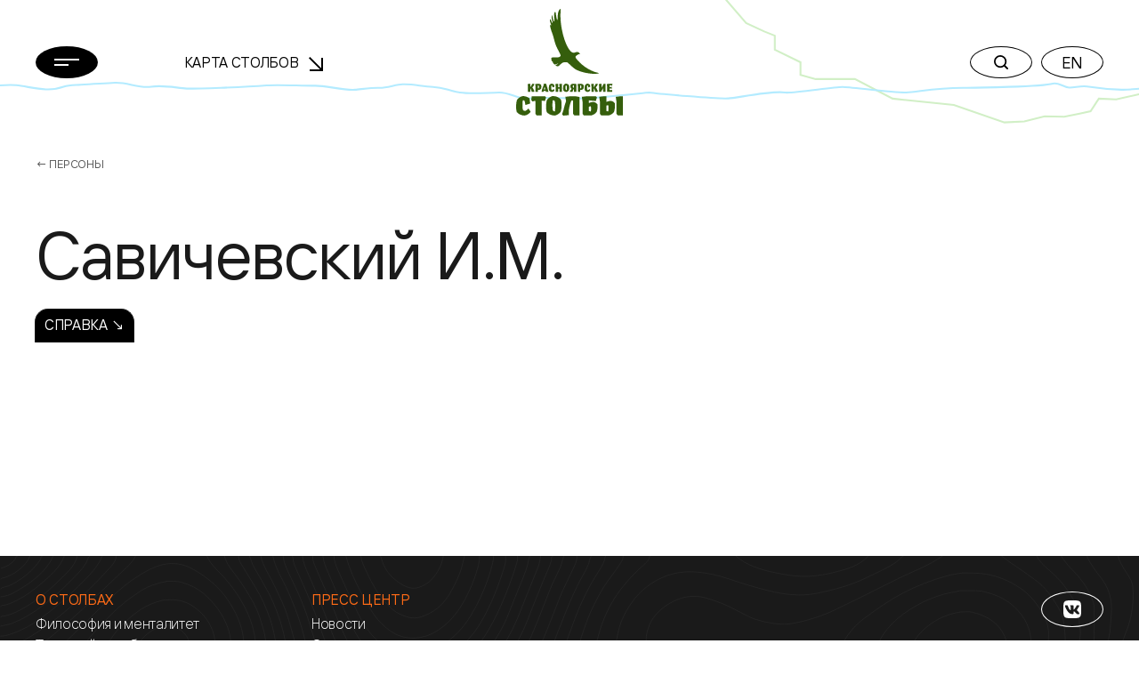

--- FILE ---
content_type: text/html; charset=UTF-8
request_url: https://stolby.ru/lyudi/persons/savichevskij-i-m?tab=
body_size: 7091
content:
<!DOCTYPE html>
<html>

<head>
    <meta charset="UTF-8">
    <meta name="viewport" content="width=device-width,user-scalable=no,initial-scale=1,maximum-scale=1,minimum-scale=1">
    <meta http-equiv="X-UA-Compatible" content="ie=edge">
    <meta name="msapplication-config" content="https://stolby.ru/wp-content/themes/stolby/browserconfig.xml">
    <link rel="apple-touch-icon" sizes="180x180" href="https://stolby.ru/wp-content/themes/stolby/img/apple-touch-icon.png">
    <link rel="icon" type="image/png" sizes="32x32" href="https://stolby.ru/wp-content/themes/stolby/img/favicon-32x32.png">
    <link rel="icon" type="image/png" sizes="16x16" href="https://stolby.ru/wp-content/themes/stolby/img/favicon-16x16.png">
    <link rel="manifest" href="https://stolby.ru/wp-content/themes/stolby/site.webmanifest" crossorigin="use-credentials">
    <link rel="mask-icon" href="https://stolby.ru/wp-content/themes/stolby/img/safari-pinned-tab.svg" color="#ff6b16">
    <meta name="msapplication-TileColor" content="#ff6b16">
    <meta name="theme-color" content="#ffffff">
    <title>Красноярские Столбы</title>
    <link href="https://stolby.ru/wp-content/themes/stolby/scripts/core/noty/noty.css" rel="stylesheet">
    <link href="https://stolby.ru/wp-content/themes/stolby/aos.min.css" rel="stylesheet">
    <link href="https://stolby.ru/wp-content/themes/stolby/app.min.css" rel="stylesheet">
    <link href="https://stolby.ru/wp-content/themes/stolby/ext.min.css" rel="stylesheet">
    <link href="https://stolby.ru/wp-content/themes/stolby/lightgallery.min.css" rel="stylesheet" />
    <link href="https://stolby.ru/wp-content/themes/stolby/lg-video.min.css" rel="stylesheet" />
    <!-- Yandex.Metrika counter -->
    <script type="text/javascript">
        (function(m, e, t, r, i, k, a) {
            m[i] = m[i] || function() {
                (m[i].a = m[i].a || []).push(arguments)
            };
            m[i].l = 1 * new Date();
            k = e.createElement(t), a = e.getElementsByTagName(t)[0], k.async = 1, k.src = r, a.parentNode.insertBefore(k, a)
        })
        (window, document, "script", "https://mc.yandex.ru/metrika/tag.js", "ym");

        ym(86896107, "init", {
            clickmap: true,
            trackLinks: true,
            accurateTrackBounce: true,
            webvisor: true
        });
    </script>
    <noscript>
        <div><img src="https://mc.yandex.ru/watch/86896107" style="position:absolute; left:-9999px;" alt="" /></div>
    </noscript>
    <!-- /Yandex.Metrika counter -->
</head>

<body class="page_inner">
    <header class="header" data-aos="fade-down">
        <div class="header__content">
            <div class="container">
                <div class="row d-flex align-items-center">
                    <div class="col-3 col-md-2 col-xxl-1 header__menu">
                        <button class="menu-button btn-rounded btn-rounded_fill" data-popup-toggler data-target="#main-menu-popup">
                            <svg width="28" height="8" class="m0auto">
                                <use xlink:href="https://stolby.ru/wp-content/themes/stolby/img/svg-sprite.svg#icon-burger"></use>
                            </svg>
                        </button>
                    </div>
                    <div class="d-none d-md-flex col-3 me-md-5 me-xxl-0 ms-md-n5 ms-xxl-0 col-xxl-4 header__nav">
                        <div class="header-nav">
                            <a class="header-nav__link" href="/imap">Карта Столбов                                <span class="arrow"><svg width="16" height="16">
                                        <use xlink:href="https://stolby.ru/wp-content/themes/stolby/img/svg-sprite.svg#icon-arrow"></use>
                                    </svg></span>
                            </a>
                        </div>
                    </div>
                    <div class="col-6 col-md-2 header__logo">
                        <a class="d-none d-md-flex header-logo" href="/">
                            <svg width="120" height="120">
                                <use xlink:href="https://stolby.ru/wp-content/themes/stolby/img/svg-sprite.svg#icon-logo"></use>
                            </svg>
                        </a>
                        <a class="d-md-none header-logo" href="/">
                            <svg width="92" height="27">
                                <use xlink:href="https://stolby.ru/wp-content/themes/stolby/img/svg-sprite.svg#icon-logo-small"></use>
                            </svg>
                        </a>
                    </div>
                    <div class="col-3 col-md-5 header__actions">
                        <div class="header-actions d-flex justify-content-end">
                            <div class="header-actions__button me-md-2">
                                <button class="btn-rounded" data-popup-toggler data-target="#search-popup">
                                    <svg width="16" height="16" class="m0auto">
                                        <use xlink:href="https://stolby.ru/wp-content/themes/stolby/img/svg-sprite.svg#icon-search"></use>
                                    </svg>
                                </button>
                            </div>
                            <div class="d-none d-md-block header-actions__button">
                                                                    <a href="/en/"><button class="btn-rounded m0auto">EN</button></a>
                                                            </div>
                        </div>
                    </div>
                </div>
            </div>
        </div>
    </header><main>
    <section class="section mb-5">
        <div class="container">
            <div class="breadcrumbs">
                <a class="breadcrumbs__link" href="/category/lyudi/persons">← Персоны</a>
            </div>
            <div class="row people-details">
                <div class="col-12 col-md-9 col-xxl-10 order-1 order-md-0">
                    <h2 class="mb-4 mb-md-3 people-details__title">Савичевский И.М.</h2>
                    <div class="people-details__author mb-3"></div>
                    <div class="nav-tabs mb-5 mb-md-7 mb-xxl-6">
                                <a class="nav-tabs__item nav-tabs__item_all nav-tabs__item_active" href="/lyudi/persons/savichevskij-i-m?tab=">Справка ↘</a>                    </div>
                                <div class="row d-flex align-items-center mb-5">
                <div class="col-12 col-xxl-6 order-1 order-xxl-0">
                    <div class="wysiwyg">
                        
                    </div>
                </div>
                
            </div>                </div>
                            </div>
        </div>
    </section>
                    <section class="section mb-7 mb-xxl-10">
            <div class="container">
                <div class="row">
                    <div class="col-12 col-md-9 col-xxl-10">
                                            </div>
                </div>
            </div>
        </section>
    </main>
<footer class="footer pb-4 pt-5 pt-xxl-6 pb-xxl-5">
    <div class="footer__top pb-6">
        <div class="container">
            <div class="row">
                <div class="col-12 col-md-6 col-xxl-8 mb-5 mb-md-0">
                    <div class="row">
                                        <div class="col-6 mb-5 col-xxl-3 mb-xxl-0">
                    <div class="nav-footer">						<div class="nav-footer__title">О столбах</div>                        <div class="nav-footer__list">                            <a class="nav-footer__link"  href="/filosofiya-i-mentalitet">Философия и менталитет</a>                            <a class="nav-footer__link"  href="/tipichnyj-stolbist">Типичный столбист</a>                            <a class="nav-footer__link"  href="/category/mediateka">Медиатека</a>                            <a class="nav-footer__link"  href="/category/library">Библиотека</a>                            <a class="nav-footer__link"  href="/sport">Спорт</a>                            <a class="nav-footer__link" target = '_blank' href="https://kras-stolby.ru/">Национальный парк ↗</a>                        </div>                    </div>
                </div>                <div class="col-6 col-xxl-3">
                    <div class="nav-footer">						<div class="nav-footer__title">Пресс центр</div>                        <div class="nav-footer__list">                            <a class="nav-footer__link"  href="/category/news">Новости</a>                            <a class="nav-footer__link"  href="/category/articles">Статьи</a>                        </div>                    </div>
                </div>                <div class="col-6 col-xxl-3">
                    <div class="nav-footer">						<div class="nav-footer__title">Скалы</div>                        <div class="nav-footer__list">                            <a class="nav-footer__link"  href="/imap">Карта Столбов</a>                            <a class="nav-footer__link"  href="/category/skalnye-obekty">Скальные объекты</a>                            <a class="nav-footer__link"  href="/category/marshruty">Маршруты</a>                        </div>                    </div>
                </div>                <div class="col-6 col-xxl-3">
                    <div class="nav-footer">                    	<a class="nav-footer__title mb-3 mb-xxl-6" href="/history">История</a>                    	<a class="nav-footer__title mb-3 mb-xxl-6" href="/category/lyudi/persons">Люди</a>                    	<a class="nav-footer__title mb-3 mb-xxl-6" href="/contacts">Контакты</a>                    </div>
                </div>                    </div>
                </div>
                <div class="col-12 col-md-6 col-xxl-4 mt-xxl-n2">
                    <div class="d-flex align-items-md-end flex-column">
                        <div class="mb-2">
                            <div class="socials">
                                <a class="socials__item socials__item_white" target="_blank" href="https://vk.com/stolby">
                                    <span class="d-none d-md-inline-flex"><svg width="20" height="20">
                                            <use xlink:href="https://stolby.ru/wp-content/themes/stolby/img/svg-sprite.svg#icon-vk"></use>
                                        </svg></span><span class="d-inline-flex d-md-none"><svg width="20" height="20">
                                            <use xlink:href="https://stolby.ru/wp-content/themes/stolby/img/svg-sprite.svg#icon-vk-outline"></use>
                                        </svg></span>
                                </a>
                            </div>
                        </div>
                        <form class="subscription-form mb-3 mb-md-4" target="_self" method="post" action="/wp-admin/admin-post.php?action=mailpoet_subscription_form" id="form_subscribe" onsubmit="return _App.send_sub();">
                            <label class="subscription-form__label">Подписка на новости</label>
                            <input type="hidden" name="data[form_id]" value="1">
                            <input type="hidden" name="data[email]" value="">
                            <input type="hidden" name="token" value="6b7c49f28b">
                            <input type="hidden" name="api_version" value="v1">
                            <input type="hidden" name="endpoint" value="subscribers">
                            <input type="hidden" name="mailpoet_method" value="subscribe">
                            <input type="hidden" name="action" value="mailpoet">
                            <div class="subscription-form__wrapper">
                                <input class="subscription-form__input" name="data[form_field_NmRhOWUxMDMyY2EwX2VtYWls]" required placeholder="Ваша эл. почта" type="email">
                                <button class="subscription-form__button" type="submit">
                                    <svg width="18" height="24">
                                        <use xlink:href="https://stolby.ru/wp-content/themes/stolby/img/svg-sprite.svg#icon-arrow-right"></use>
                                    </svg>
                                </button>
                            </div>
                        </form>
                        <button class="btn btn-outline-grey" type="button" data-aside-popup-open>Обратная связь                        </button>
                    </div>
                </div>
            </div>
        </div>
        <div class="footer__decoration">
            <div class="container">
                <div class="row copywrite__footer">
                    <div class="col-12 col-md-6 col-xxl-8 mb-5 mb-md-0">Предыдущая версия сайта <a href="http://old.stolby.ru/" target="_blank">old.stolby.ru</a></div>
                </div>
            </div>
        </div>
    </div>
    <div class="footer__bottom pt-3 pt-xxl-5 pb-1 pt-xxl-6">
        <div class="container">
            <div class="row">
                <div class="col-12 col-md-4">
                    <div class="copywrite copywrite__footer">© 2026 МОО «Объединение Столбистов»</div>
                </div>
                <div class="col-12 col-md-4 mb-5 mb-md-0">
                    <a class="footer-external" href="/ispolzovanie-materialov-sajta"><span class="animated-underline">Использование материалов сайта</span>
                        ↗</a>
                </div>
                <div class="col-12 col-md-4">
                    <div class="d-flex justify-content-md-end">
                        <a class="copywrite copywrite__footer">by Proektmarketing+1</a>
                    </div>
                </div>
            </div>
        </div>
    </div>
</footer>
<div class="modal-popup modal-popup_gray" id="main-menu-popup">
    <div class="modal-popup__body">
        <div class="container">
            <div class="row">
                                <div class="col-12 col-md-6 col-xxl-3 mb-5 mb-xxl-0">
                    <div class="menu-nav">						<div class="menu-nav__title">О столбах</div>                            <a class="menu-nav__link"  href="/filosofiya-i-mentalitet">Философия и менталитет</a>                            <a class="menu-nav__link"  href="/tipichnyj-stolbist">Типичный столбист</a>                            <a class="menu-nav__link"  href="/category/mediateka">Медиатека</a>                            <a class="menu-nav__link"  href="/category/library">Библиотека</a>                            <a class="menu-nav__link"  href="/sport">Спорт</a>                            <a class="menu-nav__link" target = '_blank' href="https://kras-stolby.ru/">Национальный парк ↗</a>                    </div>
                </div>                <div class="col-12 col-md-6 col-xxl-3 mb-5 mb-xxl-0">
                    <div class="menu-nav">						<div class="menu-nav__title">Пресс центр</div>                            <a class="menu-nav__link"  href="/category/news">Новости</a>                            <a class="menu-nav__link"  href="/category/articles">Статьи</a>                    </div>
                </div>                <div class="col-12 col-md-6 col-xxl-3 mb-5 mb-xxl-0">
                    <div class="menu-nav">						<div class="menu-nav__title">Скалы</div>                            <a class="menu-nav__link"  href="/imap">Карта Столбов</a>                            <a class="menu-nav__link"  href="/category/skalnye-obekty">Скальные объекты</a>                            <a class="menu-nav__link"  href="/category/marshruty">Маршруты</a>                    </div>
                </div>                <div class="col-12 col-md-6 col-xxl-3 mb-5 mb-xxl-0">
                    <div class="menu-nav">                    	<a class="menu-nav__title menu-nav__title_in-list" href="/history">История</a>                    	<a class="menu-nav__title menu-nav__title_in-list" href="/category/lyudi/persons">Люди</a>                    	<a class="menu-nav__title menu-nav__title_in-list" href="/contacts">Контакты</a>                    </div>
                </div>            </div>
        </div>
    </div>
    <div class="modal-popup__footer">
        <div class="container">
            <div class="row align-items-end">
                <div class="col-12 col-md-6 mb-5 mb-md-0">
                    <div class="copywrite">© 2026 МОО «Объединение Столбистов»</div>
                </div>
                <div class="col-12 col-md-6">
                    <div class="d-flex justify-content-md-end">
                        <div class="socials">
                            <a class="socials__item" target="_blank" href="https://vk.com/stolby">
                                <svg width="20" height="20">
                                    <use xlink:href="https://stolby.ru/wp-content/themes/stolby/img/svg-sprite.svg#icon-vk"></use>
                                </svg>
                            </a>
                        </div>
                        <div class="header-actions__button el--version__btn">
                                                            <a href="/en/"><button class="btn-rounded m0auto">EN</button></a>
                                                    </div>
                    </div>
                </div>
            </div>
        </div>
    </div>
</div>
<div class="modal-popup modal-popup_with-lines" id="search-popup">

    <div class="modal-popup__body">
        <form action="/" method="GET">
            <div class="container">
                <div class="search-widget">
                    <div class="search-widget__wrapper">
                        <input class="search-widget__input search-widget__input_default" placeholder="Что ищем?" value="" type="text" name="s">
                        <input class="search-widget__input search-widget__input_placeholder" placeholder="" type="text">
                        <button class="btn-rounded btn-rounded_black btn-rounded_fill search-widget__button" type="submit">Найти</button>
                    </div>
                    <div class="search-widget__result-list">
                        <a class="search-widget__link" href="#">столбы Красноярск</a>
                    </div>
                </div>
            </div>
        </form>
    </div>

    <div class="modal-popup__footer">
        <div class="container">
            <div class="row">
                <div class="col-12">
                    <div class="text-center copywrite">© 2026 МОО «Объединение Столбистов»</div>
                </div>
            </div>
        </div>
    </div>
</div>
<div class="audio-player-widget-popup">
    <div class="audio-player-widget">
        <div class="audio-player-widget__progress" data-audio-player-progress-bar>
            <div class="audio-player-widget__progress-current" data-audio-player-progress-bar-current></div>
        </div>
        <div class="audio-player-widget__controls">
            <button class="audio-player-widget__button audio-player-widget__button_small" type="button" data-audio-player-widget-prev>
                <svg width="40" height="40">
                    <use xlink:href="https://stolby.ru/wp-content/themes/stolby/img/svg-sprite.svg#icon-rewind-left"></use>
                </svg>
            </button>
            <button class="audio-player-widget__button" type="button" data-audio-player-widget-play>
                <div class="audio-player-widget__play-icon">
                    <svg width="44" height="44">
                        <use xlink:href="https://stolby.ru/wp-content/themes/stolby/img/svg-sprite.svg#icon-audio-player-play"></use>
                    </svg>
                </div>
                <div class="audio-player-widget__stop-icon">
                    <svg width="44" height="44">
                        <use xlink:href="https://stolby.ru/wp-content/themes/stolby/img/svg-sprite.svg#icon-audio-player-pause"></use>
                    </svg>
                </div>
            </button>
            <button class="audio-player-widget__button audio-player-widget__button_small" type="button" data-audio-player-widget-next>
                <svg width="40" height="40">
                    <use xlink:href="https://stolby.ru/wp-content/themes/stolby/img/svg-sprite.svg#icon-rewind-right"></use>
                </svg>
            </button>
        </div>
        <div class="audio-player-widget__info">
            <div class="audio-player-widget__name" data-audio-player-widget-name></div>
            <div class="audio-player-widget__album" data-audio-player-widget-album></div>
        </div>
        <div class="audio-player-widget__text">
            <a class="btn btn-rounded btn-rounded_grey35" href="#" data-audio-player-widget-text>
                <svg width="12" height="17">
                    <use xlink:href="https://stolby.ru/wp-content/themes/stolby/img/svg-sprite.svg#icon-audio-player-file"></use>
                </svg>
            </a>
        </div>
        <div class="audio-player-widget__download">
            <a class="btn btn-rounded btn-rounded_grey60 btn-rounded_fill" href="#" download target="_blank" data-audio-player-widget-download>
                <svg width="22" height="19">
                    <use xlink:href="https://stolby.ru/wp-content/themes/stolby/img/svg-sprite.svg#icon-audio-player-download"></use>
                </svg>
            </a>
        </div>
        <audio class="audio-player-widget__audio" data-audio-player-widget-source>
            <source src="">
        </audio>
    </div>
</div>
<div class="aside-popup">
    <div class="aside-popup__inner">
        <div class="aside-popup__container">
            <button class="btn btn-rounded btn-rounded_black btn-rounded_fill aside-popup__close" type="button" data-aside-popup-close>
                <svg width="18" height="18">
                    <use xlink:href="https://stolby.ru/wp-content/themes/stolby/img/svg-sprite.svg#icon-close"></use>
                </svg>
            </button>
            <div class="aside-popup__header">
                <div class="aside-popup__title">Обратная связь</div>
            </div>
            <div style="display:none;">
                <div class="wpforms-container wpforms-container-full" id="wpforms-26735"><form id="wpforms-form-26735" class="wpforms-validate wpforms-form wpforms-ajax-form" data-formid="26735" method="post" enctype="multipart/form-data" action="/lyudi/persons/savichevskij-i-m?tab" data-token="cb899f44af71fe1035844a4e39625852"><noscript class="wpforms-error-noscript">Для заполнения данной формы включите JavaScript в браузере.</noscript><div class="wpforms-field-container"><div id="wpforms-26735-field_1-container" class="wpforms-field wpforms-field-text" data-field-id="1"><label class="wpforms-field-label" for="wpforms-26735-field_1">Ваше имя <span class="wpforms-required-label">*</span></label><input type="text" id="wpforms-26735-field_1" class="wpforms-field-medium wpforms-field-required" name="wpforms[fields][1]" required></div><div id="wpforms-26735-field_2-container" class="wpforms-field wpforms-field-text" data-field-id="2"><label class="wpforms-field-label" for="wpforms-26735-field_2">Эл. почта <span class="wpforms-required-label">*</span></label><input type="text" id="wpforms-26735-field_2" class="wpforms-field-medium wpforms-field-required" name="wpforms[fields][2]" required></div><div id="wpforms-26735-field_3-container" class="wpforms-field wpforms-field-text" data-field-id="3"><label class="wpforms-field-label" for="wpforms-26735-field_3">Телефон</label><input type="text" id="wpforms-26735-field_3" class="wpforms-field-medium" name="wpforms[fields][3]" ></div><div id="wpforms-26735-field_4-container" class="wpforms-field wpforms-field-textarea" data-field-id="4"><label class="wpforms-field-label" for="wpforms-26735-field_4">Сообщение <span class="wpforms-required-label">*</span></label><textarea id="wpforms-26735-field_4" class="wpforms-field-medium wpforms-field-required" name="wpforms[fields][4]" required></textarea></div></div><div class="wpforms-submit-container" ><input type="hidden" name="wpforms[id]" value="26735"><input type="hidden" name="wpforms[author]" value="0"><input type="hidden" name="wpforms[post_id]" value="7378"><button type="submit" name="wpforms[submit]" class="wpforms-submit " id="wpforms-submit-26735" value="wpforms-submit" aria-live="assertive" data-alt-text="Отправка..." data-submit-text="Отправить">Отправить</button><img src="https://stolby.ru/wp-content/plugins/wpforms/assets/images/submit-spin.svg" class="wpforms-submit-spinner" style="display: none;" width="26" height="26" alt=""></div></form></div>  <!-- .wpforms-container -->            </div>
            <form id="wpforms-form" class="wpforms-validate wpforms-form wpforms-ajax-form" data-formid="26735" method="post" enctype="multipart/form-data" action="/" data-token="16a595a98ac299ae4c11169814a263d6" onsubmit="return _App.send_feedback();">
                <noscript class="wpforms-error-noscript">Пожалуйста, включите JavaScript в вашем браузере для заполнения данной формы.</noscript>
                <div class="aside-popup__body">
                    <div class="feedback-form">
                        <div class="feedback-form__title">Здесь Вы можете задать интересующие вас вопросы</div>
                        <div class="mb-2">
                            <div class="input-control" id="wpforms-26735-field_1-container" data-field-id="1">
                                <input class="input-control__input" placeholder="" id="wpforms-26735-field_1" name="wpforms[fields][1]" required="" type="text">
                                <label class="input-control__label" for="wpforms-26735-field_1">Ваше имя</label>
                            </div>
                        </div>
                        <div class="mb-2">
                            <div class="input-control" id="wpforms-26735-field_2-container" data-field-id="2">
                                <input class="input-control__input" placeholder="" id="wpforms-26735-field_2" name="wpforms[fields][2]" required="" type="email">
                                <label class="input-control__label" for="wpforms-26735-field_2">Эл. почта</label>
                            </div>
                        </div>
                        <div class="mb-2">
                            <div class="input-control" id="wpforms-26735-field_3-container" data-field-id="3">
                                <input class="input-control__input" placeholder="" id="wpforms-26735-field_3" name="wpforms[fields][3]" type="tel">
                                <label class="input-control__label" for="wpforms-26735-field_3">Телефон</label>
                            </div>
                        </div>
                        <div class="mb-2">
                            <div class="input-control" id="wpforms-26735-field_4-container" data-field-id="4">
                                <textarea class="input-control__input" id="wpforms-26735-field_4" name="wpforms[fields][4]" required="" rows="4"></textarea>
                                <label class="input-control__label" for="wpforms-26735-field_4">Сообщение</label>
                            </div>
                        </div>
                    </div>
                </div>
                <div class="aside-popup__footer wpforms-submit-container">
                    <input type="hidden" name="wpforms[id]" value="26735">
                    <input type="hidden" name="wpforms[nonce]" value="264fa37256">
                    <input type="hidden" name="wpforms[author]" value="0">
                    <input type="hidden" name="wpforms[submit]" value="wpforms-submit">
                    <input type="hidden" name="wpforms[token]" value="16a595a98ac299ae4c11169814a263d6">
                    <input type="hidden" name="action" value="wpforms_submit">
                    <input type="hidden" name="page_url" value="http://stolb.6171.ru/">
                    <div class="form-agreement mb-3">* Нажимая на кнопку, вы даёте согласие на обработку ваших персональных данных и принимаете Пользовательское соглашение.</div>
                    <div>
                        <button type="submit" name="wpforms[submit]" id="wpforms-submit-26735" data-alt-text="Отправка..." data-submit-text="Отправить" aria-live="assertive" value="wpforms-submit" class="el-feedback--send_btn btn btn-secondary btn-xxl w-100">Отправить ↘</button>
                    </div>
                </div>
            </form>
        </div>
    </div>
    <div class="aside-popup__backdrop" data-aside-popup-backdrop></div>
</div>
<button type="button" class="scroll-up">
    <svg width="20" height="26" viewBox="0 0 20 26" fill="none" xmlns="http://www.w3.org/2000/svg">
        <path d="M10.0625 25.999L10.0625 2.12646" stroke="currentColor" stroke-width="2" />
        <path d="M19 11L10.0625 2.00098L1 11" stroke="currentColor" stroke-width="2" />
    </svg>
</button>
<template id="tp-language" data-tp-language="ru_RU"></template><script type="speculationrules">
{"prefetch":[{"source":"document","where":{"and":[{"href_matches":"\/*"},{"not":{"href_matches":["\/wp-*.php","\/wp-admin\/*","\/wp-content\/uploads\/*","\/wp-content\/*","\/wp-content\/plugins\/*","\/wp-content\/themes\/stolby\/*","\/*\\?(.+)"]}},{"not":{"selector_matches":"a[rel~=\"nofollow\"]"}},{"not":{"selector_matches":".no-prefetch, .no-prefetch a"}}]},"eagerness":"conservative"}]}
</script>
<link rel='stylesheet' id='wpforms-smart-phone-field-css' href='https://stolby.ru/wp-content/plugins/wpforms/pro/assets/css/vendor/intl-tel-input.min.css?ver=17.0.3' type='text/css' media='all' />
<link rel='stylesheet' id='wpforms-full-css' href='https://stolby.ru/wp-content/plugins/wpforms/assets/css/wpforms-full.css?ver=1.6.2.2' type='text/css' media='all' />
<script type="text/javascript" src="https://stolby.ru/wp-includes/js/jquery/jquery.min.js?ver=3.7.1" id="jquery-core-js"></script>
<script type="text/javascript" src="https://stolby.ru/wp-includes/js/jquery/jquery-migrate.min.js?ver=3.4.1" id="jquery-migrate-js"></script>
<script type="text/javascript" src="https://stolby.ru/wp-content/plugins/wpforms/pro/assets/js/vendor/jquery.intl-tel-input.min.js?ver=17.0.3" id="wpforms-smart-phone-field-js"></script>
<script type="text/javascript" src="https://stolby.ru/wp-content/plugins/wpforms/assets/js/jquery.validate.min.js?ver=1.19.0" id="wpforms-validation-js"></script>
<script type="text/javascript" src="https://stolby.ru/wp-content/plugins/wpforms/assets/js/wpforms.js?ver=1.6.2.2" id="wpforms-js"></script>
<script type='text/javascript'>
/* <![CDATA[ */
var wpforms_settings = {"val_required":"\u041e\u0431\u044f\u0437\u0430\u0442\u0435\u043b\u044c\u043d\u043e\u0435 \u043f\u043e\u043b\u0435.","val_url":"Please enter a valid URL.","val_email":"\u0412\u0432\u0435\u0434\u0438\u0442\u0435 \u0434\u043e\u043f\u0443\u0441\u0442\u0438\u043c\u044b\u0439 \u0430\u0434\u0440\u0435\u0441 \u044d\u043b. \u043f\u043e\u0447\u0442\u044b.","val_email_suggestion":"Did you mean {suggestion}?","val_email_suggestion_title":"\u041d\u0430\u0436\u043c\u0438\u0442\u0435, \u0447\u0442\u043e\u0431\u044b \u043f\u0440\u0438\u043d\u044f\u0442\u044c \u044d\u0442\u043e \u0443\u0441\u043b\u043e\u0432\u0438\u0435.","val_number":"\u0412\u0432\u0435\u0434\u0438\u0442\u0435 \u043a\u043e\u0440\u0440\u0435\u043a\u0442\u043d\u043e\u0435 \u0447\u0438\u0441\u043b\u043e.","val_confirm":"\u0417\u043d\u0430\u0447\u0435\u043d\u0438\u044f \u043f\u043e\u043b\u0435\u0439 \u043d\u0435 \u0441\u043e\u0432\u043f\u0430\u0434\u0430\u044e\u0442.","val_fileextension":"File type is not allowed.","val_filesize":"File exceeds max size allowed. File was not uploaded.","val_time12h":"Please enter time in 12-hour AM\/PM format (eg 8:45 AM).","val_time24h":"Please enter time in 24-hour format (eg 22:45).","val_requiredpayment":"\u0422\u0440\u0435\u0431\u0443\u0435\u0442\u0441\u044f \u043e\u043f\u043b\u0430\u0442\u0430.","val_creditcard":"\u0423\u043a\u0430\u0436\u0438\u0442\u0435 \u0434\u0435\u0439\u0441\u0442\u0432\u0438\u0442\u0435\u043b\u044c\u043d\u044b\u0439 \u043d\u043e\u043c\u0435\u0440 \u043a\u0430\u0440\u0442\u044b.","val_post_max_size":"The total size of the selected files {totalSize} Mb exceeds the allowed limit {maxSize} Mb.","val_checklimit":"\u0412\u044b \u043f\u0440\u0435\u0432\u044b\u0441\u0438\u043b\u0438 \u043a\u043e\u043b\u0438\u0447\u0435\u0441\u0442\u0432\u043e \u0432\u044b\u0431\u0440\u0430\u043d\u043d\u044b\u0445 \u0432\u0430\u0440\u0438\u0430\u043d\u0442\u043e\u0432: {#}.","val_limit_characters":"{count} of {limit} max characters.","val_limit_words":"{count} of {limit} max words.","val_recaptcha_fail_msg":"\u041e\u0448\u0438\u0431\u043a\u0430 \u043f\u0440\u043e\u0432\u0435\u0440\u043a\u0438 Google reCAPTCHA, \u043f\u043e\u0432\u0442\u043e\u0440\u0438\u0442\u0435 \u043f\u043e\u043f\u044b\u0442\u043a\u0443 \u043f\u043e\u0437\u0436\u0435.","val_empty_blanks":"\u0417\u0430\u043f\u043e\u043b\u043d\u0438\u0442\u0435 \u043f\u0440\u043e\u043f\u0443\u0449\u0435\u043d\u043d\u044b\u0435 \u043f\u043e\u043b\u044f.","post_max_size":"524288000","uuid_cookie":"1","locale":"ru","wpforms_plugin_url":"https:\/\/stolby.ru\/wp-content\/plugins\/wpforms\/","gdpr":"","ajaxurl":"https:\/\/stolby.ru\/wp-admin\/admin-ajax.php","mailcheck_enabled":"1","mailcheck_domains":[],"mailcheck_toplevel_domains":["dev"],"currency_code":"USD","currency_thousands":",","currency_decimal":".","currency_symbol":"$","currency_symbol_pos":"left","val_phone":"\u0412\u0432\u0435\u0434\u0438\u0442\u0435 \u043f\u0440\u0430\u0432\u0438\u043b\u044c\u043d\u044b\u0439 \u043d\u043e\u043c\u0435\u0440 \u0442\u0435\u043b\u0435\u0444\u043e\u043d\u0430."}
/* ]]> */
</script>
<script defer="defer" src="https://stolby.ru/wp-content/themes/stolby/js/lazysizes.min.js"></script>
<script type="text/javascript" src="https://stolby.ru/wp-content/themes/stolby/scripts/lib/bootstrap.min.js"></script>
<script type="text/javascript" src="https://stolby.ru/wp-content/themes/stolby/scripts/lib/inputmask.min.js"></script>
<script type="text/javascript" src="https://stolby.ru/wp-content/themes/stolby/scripts/lib/jquery.min.js"></script>
<script type="text/javascript" src="https://stolby.ru/wp-content/themes/stolby/scripts/lib/svg4everybody.min.js"></script>
<script type="text/javascript" src="https://stolby.ru/wp-content/themes/stolby/scripts/lib/swiper-bundle.min.js"></script>
<script type="text/javascript" src="https://stolby.ru/wp-content/themes/stolby/scripts/lib/sticky-sidebar.min.js"></script>
<script type="text/javascript" src="https://stolby.ru/wp-content/themes/stolby/scripts/lib/aos.js"></script>
<script type="text/javascript" src="https://stolby.ru/wp-content/themes/stolby/scripts/components/aside-popups.min.js"></script>
<script type="text/javascript" src="https://stolby.ru/wp-content/themes/stolby/scripts/components/aside-widget.min.js"></script>
<script type="text/javascript" src="https://stolby.ru/wp-content/themes/stolby/scripts/components/audio-player-widget.min.js"></script>
<script type="text/javascript" src="https://stolby.ru/wp-content/themes/stolby/scripts/components/exspand-block.min.js"></script>
<script type="text/javascript" src="https://stolby.ru/wp-content/themes/stolby/scripts/components/input-control.min.js"></script>
<script type="text/javascript" src="https://stolby.ru/wp-content/themes/stolby/scripts/components/page-scrolled.min.js"></script>
<script type="text/javascript" src="https://stolby.ru/wp-content/themes/stolby/scripts/components/popups.min.js"></script>
<script type="text/javascript" src="https://stolby.ru/wp-content/themes/stolby/scripts/components/search-widget.min.js"></script>
<script type="text/javascript" src="https://stolby.ru/wp-content/themes/stolby/scripts/components/map-aside.min.js"></script>
<script type="text/javascript" src="https://stolby.ru/wp-content/themes/stolby/scripts/components/custom-select.min.js"></script>
<script type="text/javascript" src="https://stolby.ru/wp-content/themes/stolby/scripts/core/noty/noty.min.js"></script>
<script type="text/javascript" src="https://stolby.ru/wp-content/themes/stolby/scripts/core/core.min.js"></script>
<script type="text/javascript" src="https://stolby.ru/wp-content/themes/stolby/scripts/core/error.min.js"></script>
<script type="text/javascript" src="https://stolby.ru/wp-content/themes/stolby/scripts/loadingoverlay.min.js"></script>
<script type="text/javascript" src="https://stolby.ru/wp-content/themes/stolby/scripts/loadingoverlay_progress.min.js"></script>
<script type="text/javascript" src="https://stolby.ru/wp-content/themes/stolby/scripts/lightgallery.min.js"></script>
<script type="text/javascript" src="https://stolby.ru/wp-content/themes/stolby/scripts/lg-video.min.js"></script>
<script type="text/javascript" src="https://stolby.ru/wp-content/themes/stolby/scripts/lg-video.umd.min.js"></script>
<script type="text/javascript" src="https://stolby.ru/wp-content/themes/stolby/scripts/scripts.min.js"></script>
<script type="text/javascript" src="https://stolby.ru/wp-content/themes/stolby/scripts/ext.min.js"></script>
</body>

</html>

--- FILE ---
content_type: application/javascript
request_url: https://stolby.ru/wp-content/themes/stolby/scripts/core/error.min.js
body_size: 322
content:
var ErrorHandle={errorMessage:{0:"Нет связи с сайтом. Проверьте подключение интернета",404:"Ошибка. Такой страницы не существует",500:"В данный момент страница не доступна. Попробуйте зайти через несколько минут"},noticeMessage:{parsererror:"Полученные данные повреждены",timeout:"Ошибка. Такой страницы не существует"},set:function(x,e){var msg="";return msg=0==x.status||404==x.status||500==x.status?this.errorMessage[x.status]:"parsererror"==e||"timeout"==e?this.noticeMessage[e]:"Возникла ошибка. Попробуйте повторить запрос через нескоько минут"}};

--- FILE ---
content_type: application/javascript
request_url: https://stolby.ru/wp-content/themes/stolby/scripts/components/exspand-block.min.js
body_size: 10
content:
const exspandBlock=()=>{$(".exspand-block__header").on("click",(function(){$(this).parents(".exspand-block").toggleClass("active")}))};